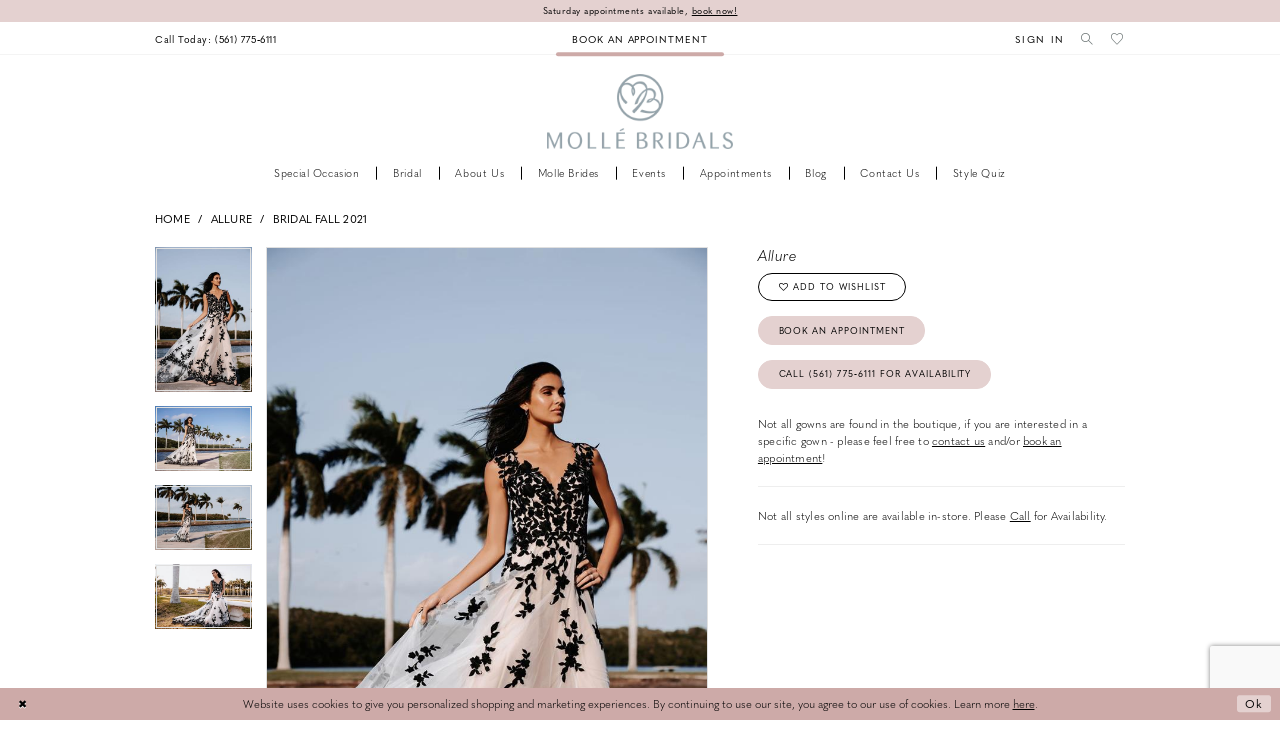

--- FILE ---
content_type: text/html; charset=utf-8
request_url: https://www.google.com/recaptcha/api2/anchor?ar=1&k=6Lcj_zIaAAAAAEPaGR6WdvVAhU7h1T3sbNdPWs4X&co=aHR0cHM6Ly93d3cubW9sbGVicmlkYWxzLmNvbTo0NDM.&hl=en&v=PoyoqOPhxBO7pBk68S4YbpHZ&size=invisible&anchor-ms=20000&execute-ms=30000&cb=iaiy9k13079m
body_size: 48921
content:
<!DOCTYPE HTML><html dir="ltr" lang="en"><head><meta http-equiv="Content-Type" content="text/html; charset=UTF-8">
<meta http-equiv="X-UA-Compatible" content="IE=edge">
<title>reCAPTCHA</title>
<style type="text/css">
/* cyrillic-ext */
@font-face {
  font-family: 'Roboto';
  font-style: normal;
  font-weight: 400;
  font-stretch: 100%;
  src: url(//fonts.gstatic.com/s/roboto/v48/KFO7CnqEu92Fr1ME7kSn66aGLdTylUAMa3GUBHMdazTgWw.woff2) format('woff2');
  unicode-range: U+0460-052F, U+1C80-1C8A, U+20B4, U+2DE0-2DFF, U+A640-A69F, U+FE2E-FE2F;
}
/* cyrillic */
@font-face {
  font-family: 'Roboto';
  font-style: normal;
  font-weight: 400;
  font-stretch: 100%;
  src: url(//fonts.gstatic.com/s/roboto/v48/KFO7CnqEu92Fr1ME7kSn66aGLdTylUAMa3iUBHMdazTgWw.woff2) format('woff2');
  unicode-range: U+0301, U+0400-045F, U+0490-0491, U+04B0-04B1, U+2116;
}
/* greek-ext */
@font-face {
  font-family: 'Roboto';
  font-style: normal;
  font-weight: 400;
  font-stretch: 100%;
  src: url(//fonts.gstatic.com/s/roboto/v48/KFO7CnqEu92Fr1ME7kSn66aGLdTylUAMa3CUBHMdazTgWw.woff2) format('woff2');
  unicode-range: U+1F00-1FFF;
}
/* greek */
@font-face {
  font-family: 'Roboto';
  font-style: normal;
  font-weight: 400;
  font-stretch: 100%;
  src: url(//fonts.gstatic.com/s/roboto/v48/KFO7CnqEu92Fr1ME7kSn66aGLdTylUAMa3-UBHMdazTgWw.woff2) format('woff2');
  unicode-range: U+0370-0377, U+037A-037F, U+0384-038A, U+038C, U+038E-03A1, U+03A3-03FF;
}
/* math */
@font-face {
  font-family: 'Roboto';
  font-style: normal;
  font-weight: 400;
  font-stretch: 100%;
  src: url(//fonts.gstatic.com/s/roboto/v48/KFO7CnqEu92Fr1ME7kSn66aGLdTylUAMawCUBHMdazTgWw.woff2) format('woff2');
  unicode-range: U+0302-0303, U+0305, U+0307-0308, U+0310, U+0312, U+0315, U+031A, U+0326-0327, U+032C, U+032F-0330, U+0332-0333, U+0338, U+033A, U+0346, U+034D, U+0391-03A1, U+03A3-03A9, U+03B1-03C9, U+03D1, U+03D5-03D6, U+03F0-03F1, U+03F4-03F5, U+2016-2017, U+2034-2038, U+203C, U+2040, U+2043, U+2047, U+2050, U+2057, U+205F, U+2070-2071, U+2074-208E, U+2090-209C, U+20D0-20DC, U+20E1, U+20E5-20EF, U+2100-2112, U+2114-2115, U+2117-2121, U+2123-214F, U+2190, U+2192, U+2194-21AE, U+21B0-21E5, U+21F1-21F2, U+21F4-2211, U+2213-2214, U+2216-22FF, U+2308-230B, U+2310, U+2319, U+231C-2321, U+2336-237A, U+237C, U+2395, U+239B-23B7, U+23D0, U+23DC-23E1, U+2474-2475, U+25AF, U+25B3, U+25B7, U+25BD, U+25C1, U+25CA, U+25CC, U+25FB, U+266D-266F, U+27C0-27FF, U+2900-2AFF, U+2B0E-2B11, U+2B30-2B4C, U+2BFE, U+3030, U+FF5B, U+FF5D, U+1D400-1D7FF, U+1EE00-1EEFF;
}
/* symbols */
@font-face {
  font-family: 'Roboto';
  font-style: normal;
  font-weight: 400;
  font-stretch: 100%;
  src: url(//fonts.gstatic.com/s/roboto/v48/KFO7CnqEu92Fr1ME7kSn66aGLdTylUAMaxKUBHMdazTgWw.woff2) format('woff2');
  unicode-range: U+0001-000C, U+000E-001F, U+007F-009F, U+20DD-20E0, U+20E2-20E4, U+2150-218F, U+2190, U+2192, U+2194-2199, U+21AF, U+21E6-21F0, U+21F3, U+2218-2219, U+2299, U+22C4-22C6, U+2300-243F, U+2440-244A, U+2460-24FF, U+25A0-27BF, U+2800-28FF, U+2921-2922, U+2981, U+29BF, U+29EB, U+2B00-2BFF, U+4DC0-4DFF, U+FFF9-FFFB, U+10140-1018E, U+10190-1019C, U+101A0, U+101D0-101FD, U+102E0-102FB, U+10E60-10E7E, U+1D2C0-1D2D3, U+1D2E0-1D37F, U+1F000-1F0FF, U+1F100-1F1AD, U+1F1E6-1F1FF, U+1F30D-1F30F, U+1F315, U+1F31C, U+1F31E, U+1F320-1F32C, U+1F336, U+1F378, U+1F37D, U+1F382, U+1F393-1F39F, U+1F3A7-1F3A8, U+1F3AC-1F3AF, U+1F3C2, U+1F3C4-1F3C6, U+1F3CA-1F3CE, U+1F3D4-1F3E0, U+1F3ED, U+1F3F1-1F3F3, U+1F3F5-1F3F7, U+1F408, U+1F415, U+1F41F, U+1F426, U+1F43F, U+1F441-1F442, U+1F444, U+1F446-1F449, U+1F44C-1F44E, U+1F453, U+1F46A, U+1F47D, U+1F4A3, U+1F4B0, U+1F4B3, U+1F4B9, U+1F4BB, U+1F4BF, U+1F4C8-1F4CB, U+1F4D6, U+1F4DA, U+1F4DF, U+1F4E3-1F4E6, U+1F4EA-1F4ED, U+1F4F7, U+1F4F9-1F4FB, U+1F4FD-1F4FE, U+1F503, U+1F507-1F50B, U+1F50D, U+1F512-1F513, U+1F53E-1F54A, U+1F54F-1F5FA, U+1F610, U+1F650-1F67F, U+1F687, U+1F68D, U+1F691, U+1F694, U+1F698, U+1F6AD, U+1F6B2, U+1F6B9-1F6BA, U+1F6BC, U+1F6C6-1F6CF, U+1F6D3-1F6D7, U+1F6E0-1F6EA, U+1F6F0-1F6F3, U+1F6F7-1F6FC, U+1F700-1F7FF, U+1F800-1F80B, U+1F810-1F847, U+1F850-1F859, U+1F860-1F887, U+1F890-1F8AD, U+1F8B0-1F8BB, U+1F8C0-1F8C1, U+1F900-1F90B, U+1F93B, U+1F946, U+1F984, U+1F996, U+1F9E9, U+1FA00-1FA6F, U+1FA70-1FA7C, U+1FA80-1FA89, U+1FA8F-1FAC6, U+1FACE-1FADC, U+1FADF-1FAE9, U+1FAF0-1FAF8, U+1FB00-1FBFF;
}
/* vietnamese */
@font-face {
  font-family: 'Roboto';
  font-style: normal;
  font-weight: 400;
  font-stretch: 100%;
  src: url(//fonts.gstatic.com/s/roboto/v48/KFO7CnqEu92Fr1ME7kSn66aGLdTylUAMa3OUBHMdazTgWw.woff2) format('woff2');
  unicode-range: U+0102-0103, U+0110-0111, U+0128-0129, U+0168-0169, U+01A0-01A1, U+01AF-01B0, U+0300-0301, U+0303-0304, U+0308-0309, U+0323, U+0329, U+1EA0-1EF9, U+20AB;
}
/* latin-ext */
@font-face {
  font-family: 'Roboto';
  font-style: normal;
  font-weight: 400;
  font-stretch: 100%;
  src: url(//fonts.gstatic.com/s/roboto/v48/KFO7CnqEu92Fr1ME7kSn66aGLdTylUAMa3KUBHMdazTgWw.woff2) format('woff2');
  unicode-range: U+0100-02BA, U+02BD-02C5, U+02C7-02CC, U+02CE-02D7, U+02DD-02FF, U+0304, U+0308, U+0329, U+1D00-1DBF, U+1E00-1E9F, U+1EF2-1EFF, U+2020, U+20A0-20AB, U+20AD-20C0, U+2113, U+2C60-2C7F, U+A720-A7FF;
}
/* latin */
@font-face {
  font-family: 'Roboto';
  font-style: normal;
  font-weight: 400;
  font-stretch: 100%;
  src: url(//fonts.gstatic.com/s/roboto/v48/KFO7CnqEu92Fr1ME7kSn66aGLdTylUAMa3yUBHMdazQ.woff2) format('woff2');
  unicode-range: U+0000-00FF, U+0131, U+0152-0153, U+02BB-02BC, U+02C6, U+02DA, U+02DC, U+0304, U+0308, U+0329, U+2000-206F, U+20AC, U+2122, U+2191, U+2193, U+2212, U+2215, U+FEFF, U+FFFD;
}
/* cyrillic-ext */
@font-face {
  font-family: 'Roboto';
  font-style: normal;
  font-weight: 500;
  font-stretch: 100%;
  src: url(//fonts.gstatic.com/s/roboto/v48/KFO7CnqEu92Fr1ME7kSn66aGLdTylUAMa3GUBHMdazTgWw.woff2) format('woff2');
  unicode-range: U+0460-052F, U+1C80-1C8A, U+20B4, U+2DE0-2DFF, U+A640-A69F, U+FE2E-FE2F;
}
/* cyrillic */
@font-face {
  font-family: 'Roboto';
  font-style: normal;
  font-weight: 500;
  font-stretch: 100%;
  src: url(//fonts.gstatic.com/s/roboto/v48/KFO7CnqEu92Fr1ME7kSn66aGLdTylUAMa3iUBHMdazTgWw.woff2) format('woff2');
  unicode-range: U+0301, U+0400-045F, U+0490-0491, U+04B0-04B1, U+2116;
}
/* greek-ext */
@font-face {
  font-family: 'Roboto';
  font-style: normal;
  font-weight: 500;
  font-stretch: 100%;
  src: url(//fonts.gstatic.com/s/roboto/v48/KFO7CnqEu92Fr1ME7kSn66aGLdTylUAMa3CUBHMdazTgWw.woff2) format('woff2');
  unicode-range: U+1F00-1FFF;
}
/* greek */
@font-face {
  font-family: 'Roboto';
  font-style: normal;
  font-weight: 500;
  font-stretch: 100%;
  src: url(//fonts.gstatic.com/s/roboto/v48/KFO7CnqEu92Fr1ME7kSn66aGLdTylUAMa3-UBHMdazTgWw.woff2) format('woff2');
  unicode-range: U+0370-0377, U+037A-037F, U+0384-038A, U+038C, U+038E-03A1, U+03A3-03FF;
}
/* math */
@font-face {
  font-family: 'Roboto';
  font-style: normal;
  font-weight: 500;
  font-stretch: 100%;
  src: url(//fonts.gstatic.com/s/roboto/v48/KFO7CnqEu92Fr1ME7kSn66aGLdTylUAMawCUBHMdazTgWw.woff2) format('woff2');
  unicode-range: U+0302-0303, U+0305, U+0307-0308, U+0310, U+0312, U+0315, U+031A, U+0326-0327, U+032C, U+032F-0330, U+0332-0333, U+0338, U+033A, U+0346, U+034D, U+0391-03A1, U+03A3-03A9, U+03B1-03C9, U+03D1, U+03D5-03D6, U+03F0-03F1, U+03F4-03F5, U+2016-2017, U+2034-2038, U+203C, U+2040, U+2043, U+2047, U+2050, U+2057, U+205F, U+2070-2071, U+2074-208E, U+2090-209C, U+20D0-20DC, U+20E1, U+20E5-20EF, U+2100-2112, U+2114-2115, U+2117-2121, U+2123-214F, U+2190, U+2192, U+2194-21AE, U+21B0-21E5, U+21F1-21F2, U+21F4-2211, U+2213-2214, U+2216-22FF, U+2308-230B, U+2310, U+2319, U+231C-2321, U+2336-237A, U+237C, U+2395, U+239B-23B7, U+23D0, U+23DC-23E1, U+2474-2475, U+25AF, U+25B3, U+25B7, U+25BD, U+25C1, U+25CA, U+25CC, U+25FB, U+266D-266F, U+27C0-27FF, U+2900-2AFF, U+2B0E-2B11, U+2B30-2B4C, U+2BFE, U+3030, U+FF5B, U+FF5D, U+1D400-1D7FF, U+1EE00-1EEFF;
}
/* symbols */
@font-face {
  font-family: 'Roboto';
  font-style: normal;
  font-weight: 500;
  font-stretch: 100%;
  src: url(//fonts.gstatic.com/s/roboto/v48/KFO7CnqEu92Fr1ME7kSn66aGLdTylUAMaxKUBHMdazTgWw.woff2) format('woff2');
  unicode-range: U+0001-000C, U+000E-001F, U+007F-009F, U+20DD-20E0, U+20E2-20E4, U+2150-218F, U+2190, U+2192, U+2194-2199, U+21AF, U+21E6-21F0, U+21F3, U+2218-2219, U+2299, U+22C4-22C6, U+2300-243F, U+2440-244A, U+2460-24FF, U+25A0-27BF, U+2800-28FF, U+2921-2922, U+2981, U+29BF, U+29EB, U+2B00-2BFF, U+4DC0-4DFF, U+FFF9-FFFB, U+10140-1018E, U+10190-1019C, U+101A0, U+101D0-101FD, U+102E0-102FB, U+10E60-10E7E, U+1D2C0-1D2D3, U+1D2E0-1D37F, U+1F000-1F0FF, U+1F100-1F1AD, U+1F1E6-1F1FF, U+1F30D-1F30F, U+1F315, U+1F31C, U+1F31E, U+1F320-1F32C, U+1F336, U+1F378, U+1F37D, U+1F382, U+1F393-1F39F, U+1F3A7-1F3A8, U+1F3AC-1F3AF, U+1F3C2, U+1F3C4-1F3C6, U+1F3CA-1F3CE, U+1F3D4-1F3E0, U+1F3ED, U+1F3F1-1F3F3, U+1F3F5-1F3F7, U+1F408, U+1F415, U+1F41F, U+1F426, U+1F43F, U+1F441-1F442, U+1F444, U+1F446-1F449, U+1F44C-1F44E, U+1F453, U+1F46A, U+1F47D, U+1F4A3, U+1F4B0, U+1F4B3, U+1F4B9, U+1F4BB, U+1F4BF, U+1F4C8-1F4CB, U+1F4D6, U+1F4DA, U+1F4DF, U+1F4E3-1F4E6, U+1F4EA-1F4ED, U+1F4F7, U+1F4F9-1F4FB, U+1F4FD-1F4FE, U+1F503, U+1F507-1F50B, U+1F50D, U+1F512-1F513, U+1F53E-1F54A, U+1F54F-1F5FA, U+1F610, U+1F650-1F67F, U+1F687, U+1F68D, U+1F691, U+1F694, U+1F698, U+1F6AD, U+1F6B2, U+1F6B9-1F6BA, U+1F6BC, U+1F6C6-1F6CF, U+1F6D3-1F6D7, U+1F6E0-1F6EA, U+1F6F0-1F6F3, U+1F6F7-1F6FC, U+1F700-1F7FF, U+1F800-1F80B, U+1F810-1F847, U+1F850-1F859, U+1F860-1F887, U+1F890-1F8AD, U+1F8B0-1F8BB, U+1F8C0-1F8C1, U+1F900-1F90B, U+1F93B, U+1F946, U+1F984, U+1F996, U+1F9E9, U+1FA00-1FA6F, U+1FA70-1FA7C, U+1FA80-1FA89, U+1FA8F-1FAC6, U+1FACE-1FADC, U+1FADF-1FAE9, U+1FAF0-1FAF8, U+1FB00-1FBFF;
}
/* vietnamese */
@font-face {
  font-family: 'Roboto';
  font-style: normal;
  font-weight: 500;
  font-stretch: 100%;
  src: url(//fonts.gstatic.com/s/roboto/v48/KFO7CnqEu92Fr1ME7kSn66aGLdTylUAMa3OUBHMdazTgWw.woff2) format('woff2');
  unicode-range: U+0102-0103, U+0110-0111, U+0128-0129, U+0168-0169, U+01A0-01A1, U+01AF-01B0, U+0300-0301, U+0303-0304, U+0308-0309, U+0323, U+0329, U+1EA0-1EF9, U+20AB;
}
/* latin-ext */
@font-face {
  font-family: 'Roboto';
  font-style: normal;
  font-weight: 500;
  font-stretch: 100%;
  src: url(//fonts.gstatic.com/s/roboto/v48/KFO7CnqEu92Fr1ME7kSn66aGLdTylUAMa3KUBHMdazTgWw.woff2) format('woff2');
  unicode-range: U+0100-02BA, U+02BD-02C5, U+02C7-02CC, U+02CE-02D7, U+02DD-02FF, U+0304, U+0308, U+0329, U+1D00-1DBF, U+1E00-1E9F, U+1EF2-1EFF, U+2020, U+20A0-20AB, U+20AD-20C0, U+2113, U+2C60-2C7F, U+A720-A7FF;
}
/* latin */
@font-face {
  font-family: 'Roboto';
  font-style: normal;
  font-weight: 500;
  font-stretch: 100%;
  src: url(//fonts.gstatic.com/s/roboto/v48/KFO7CnqEu92Fr1ME7kSn66aGLdTylUAMa3yUBHMdazQ.woff2) format('woff2');
  unicode-range: U+0000-00FF, U+0131, U+0152-0153, U+02BB-02BC, U+02C6, U+02DA, U+02DC, U+0304, U+0308, U+0329, U+2000-206F, U+20AC, U+2122, U+2191, U+2193, U+2212, U+2215, U+FEFF, U+FFFD;
}
/* cyrillic-ext */
@font-face {
  font-family: 'Roboto';
  font-style: normal;
  font-weight: 900;
  font-stretch: 100%;
  src: url(//fonts.gstatic.com/s/roboto/v48/KFO7CnqEu92Fr1ME7kSn66aGLdTylUAMa3GUBHMdazTgWw.woff2) format('woff2');
  unicode-range: U+0460-052F, U+1C80-1C8A, U+20B4, U+2DE0-2DFF, U+A640-A69F, U+FE2E-FE2F;
}
/* cyrillic */
@font-face {
  font-family: 'Roboto';
  font-style: normal;
  font-weight: 900;
  font-stretch: 100%;
  src: url(//fonts.gstatic.com/s/roboto/v48/KFO7CnqEu92Fr1ME7kSn66aGLdTylUAMa3iUBHMdazTgWw.woff2) format('woff2');
  unicode-range: U+0301, U+0400-045F, U+0490-0491, U+04B0-04B1, U+2116;
}
/* greek-ext */
@font-face {
  font-family: 'Roboto';
  font-style: normal;
  font-weight: 900;
  font-stretch: 100%;
  src: url(//fonts.gstatic.com/s/roboto/v48/KFO7CnqEu92Fr1ME7kSn66aGLdTylUAMa3CUBHMdazTgWw.woff2) format('woff2');
  unicode-range: U+1F00-1FFF;
}
/* greek */
@font-face {
  font-family: 'Roboto';
  font-style: normal;
  font-weight: 900;
  font-stretch: 100%;
  src: url(//fonts.gstatic.com/s/roboto/v48/KFO7CnqEu92Fr1ME7kSn66aGLdTylUAMa3-UBHMdazTgWw.woff2) format('woff2');
  unicode-range: U+0370-0377, U+037A-037F, U+0384-038A, U+038C, U+038E-03A1, U+03A3-03FF;
}
/* math */
@font-face {
  font-family: 'Roboto';
  font-style: normal;
  font-weight: 900;
  font-stretch: 100%;
  src: url(//fonts.gstatic.com/s/roboto/v48/KFO7CnqEu92Fr1ME7kSn66aGLdTylUAMawCUBHMdazTgWw.woff2) format('woff2');
  unicode-range: U+0302-0303, U+0305, U+0307-0308, U+0310, U+0312, U+0315, U+031A, U+0326-0327, U+032C, U+032F-0330, U+0332-0333, U+0338, U+033A, U+0346, U+034D, U+0391-03A1, U+03A3-03A9, U+03B1-03C9, U+03D1, U+03D5-03D6, U+03F0-03F1, U+03F4-03F5, U+2016-2017, U+2034-2038, U+203C, U+2040, U+2043, U+2047, U+2050, U+2057, U+205F, U+2070-2071, U+2074-208E, U+2090-209C, U+20D0-20DC, U+20E1, U+20E5-20EF, U+2100-2112, U+2114-2115, U+2117-2121, U+2123-214F, U+2190, U+2192, U+2194-21AE, U+21B0-21E5, U+21F1-21F2, U+21F4-2211, U+2213-2214, U+2216-22FF, U+2308-230B, U+2310, U+2319, U+231C-2321, U+2336-237A, U+237C, U+2395, U+239B-23B7, U+23D0, U+23DC-23E1, U+2474-2475, U+25AF, U+25B3, U+25B7, U+25BD, U+25C1, U+25CA, U+25CC, U+25FB, U+266D-266F, U+27C0-27FF, U+2900-2AFF, U+2B0E-2B11, U+2B30-2B4C, U+2BFE, U+3030, U+FF5B, U+FF5D, U+1D400-1D7FF, U+1EE00-1EEFF;
}
/* symbols */
@font-face {
  font-family: 'Roboto';
  font-style: normal;
  font-weight: 900;
  font-stretch: 100%;
  src: url(//fonts.gstatic.com/s/roboto/v48/KFO7CnqEu92Fr1ME7kSn66aGLdTylUAMaxKUBHMdazTgWw.woff2) format('woff2');
  unicode-range: U+0001-000C, U+000E-001F, U+007F-009F, U+20DD-20E0, U+20E2-20E4, U+2150-218F, U+2190, U+2192, U+2194-2199, U+21AF, U+21E6-21F0, U+21F3, U+2218-2219, U+2299, U+22C4-22C6, U+2300-243F, U+2440-244A, U+2460-24FF, U+25A0-27BF, U+2800-28FF, U+2921-2922, U+2981, U+29BF, U+29EB, U+2B00-2BFF, U+4DC0-4DFF, U+FFF9-FFFB, U+10140-1018E, U+10190-1019C, U+101A0, U+101D0-101FD, U+102E0-102FB, U+10E60-10E7E, U+1D2C0-1D2D3, U+1D2E0-1D37F, U+1F000-1F0FF, U+1F100-1F1AD, U+1F1E6-1F1FF, U+1F30D-1F30F, U+1F315, U+1F31C, U+1F31E, U+1F320-1F32C, U+1F336, U+1F378, U+1F37D, U+1F382, U+1F393-1F39F, U+1F3A7-1F3A8, U+1F3AC-1F3AF, U+1F3C2, U+1F3C4-1F3C6, U+1F3CA-1F3CE, U+1F3D4-1F3E0, U+1F3ED, U+1F3F1-1F3F3, U+1F3F5-1F3F7, U+1F408, U+1F415, U+1F41F, U+1F426, U+1F43F, U+1F441-1F442, U+1F444, U+1F446-1F449, U+1F44C-1F44E, U+1F453, U+1F46A, U+1F47D, U+1F4A3, U+1F4B0, U+1F4B3, U+1F4B9, U+1F4BB, U+1F4BF, U+1F4C8-1F4CB, U+1F4D6, U+1F4DA, U+1F4DF, U+1F4E3-1F4E6, U+1F4EA-1F4ED, U+1F4F7, U+1F4F9-1F4FB, U+1F4FD-1F4FE, U+1F503, U+1F507-1F50B, U+1F50D, U+1F512-1F513, U+1F53E-1F54A, U+1F54F-1F5FA, U+1F610, U+1F650-1F67F, U+1F687, U+1F68D, U+1F691, U+1F694, U+1F698, U+1F6AD, U+1F6B2, U+1F6B9-1F6BA, U+1F6BC, U+1F6C6-1F6CF, U+1F6D3-1F6D7, U+1F6E0-1F6EA, U+1F6F0-1F6F3, U+1F6F7-1F6FC, U+1F700-1F7FF, U+1F800-1F80B, U+1F810-1F847, U+1F850-1F859, U+1F860-1F887, U+1F890-1F8AD, U+1F8B0-1F8BB, U+1F8C0-1F8C1, U+1F900-1F90B, U+1F93B, U+1F946, U+1F984, U+1F996, U+1F9E9, U+1FA00-1FA6F, U+1FA70-1FA7C, U+1FA80-1FA89, U+1FA8F-1FAC6, U+1FACE-1FADC, U+1FADF-1FAE9, U+1FAF0-1FAF8, U+1FB00-1FBFF;
}
/* vietnamese */
@font-face {
  font-family: 'Roboto';
  font-style: normal;
  font-weight: 900;
  font-stretch: 100%;
  src: url(//fonts.gstatic.com/s/roboto/v48/KFO7CnqEu92Fr1ME7kSn66aGLdTylUAMa3OUBHMdazTgWw.woff2) format('woff2');
  unicode-range: U+0102-0103, U+0110-0111, U+0128-0129, U+0168-0169, U+01A0-01A1, U+01AF-01B0, U+0300-0301, U+0303-0304, U+0308-0309, U+0323, U+0329, U+1EA0-1EF9, U+20AB;
}
/* latin-ext */
@font-face {
  font-family: 'Roboto';
  font-style: normal;
  font-weight: 900;
  font-stretch: 100%;
  src: url(//fonts.gstatic.com/s/roboto/v48/KFO7CnqEu92Fr1ME7kSn66aGLdTylUAMa3KUBHMdazTgWw.woff2) format('woff2');
  unicode-range: U+0100-02BA, U+02BD-02C5, U+02C7-02CC, U+02CE-02D7, U+02DD-02FF, U+0304, U+0308, U+0329, U+1D00-1DBF, U+1E00-1E9F, U+1EF2-1EFF, U+2020, U+20A0-20AB, U+20AD-20C0, U+2113, U+2C60-2C7F, U+A720-A7FF;
}
/* latin */
@font-face {
  font-family: 'Roboto';
  font-style: normal;
  font-weight: 900;
  font-stretch: 100%;
  src: url(//fonts.gstatic.com/s/roboto/v48/KFO7CnqEu92Fr1ME7kSn66aGLdTylUAMa3yUBHMdazQ.woff2) format('woff2');
  unicode-range: U+0000-00FF, U+0131, U+0152-0153, U+02BB-02BC, U+02C6, U+02DA, U+02DC, U+0304, U+0308, U+0329, U+2000-206F, U+20AC, U+2122, U+2191, U+2193, U+2212, U+2215, U+FEFF, U+FFFD;
}

</style>
<link rel="stylesheet" type="text/css" href="https://www.gstatic.com/recaptcha/releases/PoyoqOPhxBO7pBk68S4YbpHZ/styles__ltr.css">
<script nonce="BGl2D4p_902YzZ4hOnrdkg" type="text/javascript">window['__recaptcha_api'] = 'https://www.google.com/recaptcha/api2/';</script>
<script type="text/javascript" src="https://www.gstatic.com/recaptcha/releases/PoyoqOPhxBO7pBk68S4YbpHZ/recaptcha__en.js" nonce="BGl2D4p_902YzZ4hOnrdkg">
      
    </script></head>
<body><div id="rc-anchor-alert" class="rc-anchor-alert"></div>
<input type="hidden" id="recaptcha-token" value="[base64]">
<script type="text/javascript" nonce="BGl2D4p_902YzZ4hOnrdkg">
      recaptcha.anchor.Main.init("[\x22ainput\x22,[\x22bgdata\x22,\x22\x22,\[base64]/[base64]/[base64]/ZyhXLGgpOnEoW04sMjEsbF0sVywwKSxoKSxmYWxzZSxmYWxzZSl9Y2F0Y2goayl7RygzNTgsVyk/[base64]/[base64]/[base64]/[base64]/[base64]/[base64]/[base64]/bmV3IEJbT10oRFswXSk6dz09Mj9uZXcgQltPXShEWzBdLERbMV0pOnc9PTM/bmV3IEJbT10oRFswXSxEWzFdLERbMl0pOnc9PTQ/[base64]/[base64]/[base64]/[base64]/[base64]\\u003d\x22,\[base64]\x22,\x22w4cew71sw41tw4w4w4HDk8OOTcKiWMKzwozCpMO3wpR/[base64]/[base64]/HcOVwq8iFcKdwq/DkcKSw7bCpjx7woDCpgsWG8KJGcKFWcKqw4Zowqwvw79FVFfCnsOWE33CsMKoMF19w5bDkjw0eDTCiMO0w54dwrohERR/VsOKwqjDmETDgMOcZsKHSMKGC8Occm7CrMOfw4/DqSIGw7zDv8KJwqrDpyxTwpXCocK/wrRBw7Z7w63Djn0EK2XCh8OVSMOZw6xDw5HDvw3Csl86w5Juw47CmS3DnCRrH8O4E0/[base64]/CnMKzHRRWBknDpUDCh8KpwqjDlyk1w64Ew5fDiDfDgMKew7TCo2Bkw61uw58PTcKIwrXDvBLDimM6RX1+wrHChhDDgiXCkh1pwqHCpBLCrUsIw40/w6fDqiTCoMKmRcK3wovDncOgw4YMGhpNw61nPcKzwqrCrl/Cg8KUw6M2wqvCnsK6w7zCjTlKwrTDojxJDMO9KQhMwq3Dl8Otw5TDhSlTR8OyO8OZw6dfTsONCV5awoUYXcOfw5R1w6YBw7vCpWohw73DuMK2w47CkcOXEl8gLcOFGxnDvFfDhAlNwoDCo8KnwpHDpCDDhMKFDR3DisKIwo/CqsO6UgvClFHCllMFwqvDuMKVPsKHbMKFw59RwqfDqMOzwq81w4XCs8KPw7bCpSLDsWpuUsO/wo86OH7CtMKRw5fCicOOwrzCmVnClcO1w4bCsjPDisOvw4TCkcKGw4BPPwRPBsOrwpgxwrlSFsOEPSg4fcKhLXnDncOtBMKnw6TCmgnCgh1UaGtnwpXDi34/RVDCpcK9BhPDpsO1w6FcA1/CjxXDscKlw7M2w6zDl8OkVx3CmsOQw5w0X8KnwprDjcKJEi8rakTDnCIsw4x/L8KUDcOCwoV3wqctw6zCgsO7UcKNw4RBwqDCqMO1wqQNw77Ck0PDmsOtBG5iwrXCrWcWEMKRX8OVwqrCoMOpw5DDt2nCisKpfGAsw6/DsHvCj0/DklLDkcKPwpcxwrrCgcK2wrN6OQ97MsOLeH8/wqTCkyNcRyJbZ8OEV8OqwqHCpjAwwp/Drh17w5LDrsO7wrNtwoLCjkbCrlzCk8KvacKkJcOtw4R1woVbwpvCh8O3SXVDWWTCg8Kow49fw5/CqF8Cw68/CcKuwojDscK+T8KQwoDDtcKNw7UMw4h2MnpgwowfcwfCswPDtsOjOnjComrDqzZuK8Opwp7CpUcWwpPDicKHF2dHw4/DmMO2UcKzAQTDuSTCkDAiwodJUmnDkcONw6xNRVPDnSrDiMOYA2rDlcKSIzRJJ8KbHgVswpzDusOBeU5VwoVtUzdJw5YwAhTDg8KNwrk/ZcOFw53DkcKADhfDkMOfw5LDognDnMOFw4Z/w7c/JHzCtMKeOMKCfzTCsMOVM2/ClcObwrQtTxQYw5k9UW94csOowoskworDt8Ouw5R3Xx/Ci2EMwqhlw48Ew6EIw6Exw6fCjcOyw5IiV8KQUQ7DucKywodQwpbCnXrDjsOtwqQBFzMUw4vDtsK0w5NTLzBMw5TCuXfCpcKtQsK+w7/CoXNjwoskw5g9wqfClMKSw6pALXbDoDDCqivCgcKAEMKywpUVw6/Di8OyPSPCgTLCgGHCvVzCpcOocsOKbcKYU17Cv8Kow6XDmcKOD8Khw5TDucOre8KXAMKbCcOuw4FBasOHGsO5wrXCiMOGw6ZvwqxUwro4w50fw4LDlcKHw4/CqMKlQS02HwJPdm1/[base64]/FUROZMKlF2RoXxcnVsOOUsOUAMKgFMKbwpAhw7Jjwp4/woE7w4tibDYzM0RUwpM8RzbDk8K6w6pkwqjChX7DmSjDt8O+w4fCuhTCg8OmS8K8w74FwqjCsEUSNAgxIcKwHBAjO8O+PsKXTC7CpjfDrsKBNDRMwqAtw590wpDDvsOlZVEuQ8Khw4vClRjDqQ/[base64]/CqmFeNMK8w6x7wpXCksKGdMOsEjvDhHHCgC7DrDwWG8KsJhPCssKUw5JdwrI/M8KWwpDCtWrDucK+FBjCk3wiVcKiUcKwZT/CmU7Dr3XDpAB9T8KnwpXDhQdkNUl4UjFAUlJmw5VNACfDtWnDn8KBw57CsWQdTVzDghc9f3LClcO8w4sKSsKMC2UUwrh5VXd+w7XCisOGw7vDu10KwoFURz0ZwrRBw4/CmWBTwoVWIMKSwoLCusOXw64Sw59yBsO4wobDuMOwO8OewozDk0/DnErCr8OVwp/DoTVtKgJswpHDiynDjcKwDQfCgC5JwrzDmTjCpgk0w7NRwoLDssOPwplkwrbChSfDhMOXwps5Pwc5wpsUCMKowq/CpV/DuxbCpzTCoMK9wqVdwpnCg8KJwpPCjWJmaMOFwqvDtMKHwqofBljDpsOIwr83BsO/w6HCuMOawrrDpsKswq/CnjDCmsKvw5E7w4xwwoEBAcKJDsK4w75wP8KBw7XCjMOww6IwcAQ5UBnDrGzDpXXCkXrCqkpXRsKsa8KNNsKSaXBTw78kezvCpTbDgMOVHMKJwqzDsGVowrhBDsO2NcKzwqhdc8KDQcK/[base64]/DhsKWBnLDtsKNw4rDi8OqAsKzw4VGw6kbNGBgEStBQGvDky0gw5Aaw5XCk8O7w4XCsMK8cMKwwrENSMO6X8K7w6fClWoXCgXCo3nDhn/DkMK/w5HDn8Okwo8jw74MdT/Dlw/[base64]/ChUMfwrjCskbCrl3DscKWGHrCicKDw7xceMKXDiE/IBLDnV8wwrlCCwDCnR/DjcOAw5gBwppuw75PHsOwwqhJCcKkwr0GUmUCw6rDqcK6ecOjRmQhwo9Db8KtwpxAJxh8w5HDq8Osw7gWEnzCrsOGRMOZwp/CqsOUwqfDvxjCs8KkPgTDtGvCqkXDrx9uBMKBwp/CpTDCjD03YQ/Dljwcw4zDrMOxIAUJw41Zw4xqw6fDjcKKw4cbwpNxwrbDrsKlfsOrV8KEZ8OuwqnCo8KuwqAdWsOsVW9zw5zCo8Kba0dmXXlrfBRgw7jDlG4tGQM9cXvDkxLDsw/CuV0QwrXDvxsEw4zDiwPCt8OOw6Y6LhYbMsKqOwPDn8KSwokVSjfCqnwQw6rCl8KBYcOwZizDsyJPwqQywot9NMOrCsKJw77CisOWw4ZZJS8HdnDDlkfDqR/Do8K+w7gRQMK4w5vDjVwdBlHDo2vDrcKew5nDmDwKw6rCmcO4ZMOfMk14w6nCij8CwqBiV8KZwq/ChkjCjcKBwrBqGMO7w6/ClhvDiTHDn8KzKCh/wqQ5MXVoVcKEwr0GNgzCs8Oowowbw7TDucKvaTQpwq48wpzDh8KLLSl8esOUNW09w7tNwrzDqEIuDcKEw7s2Hm9DH0ZDP2c/w6smQMOuMMOxHiTCm8ORKF7DrnTCmMKiP8O+KCQLSMKmw55He8OXUT7DmcOHHsOYw5p2wp84BV/DnsOtTcKgYUXCosK9w791w4osw6vCo8Ohw79WU18ebsKCw4U8P8OZwrEWwrRVwrtrBcKCXGfCrsOhJcK7dMOAOwbCv8OPw4fCtcOsWAtiw7bDhHw0WQrCrW/DjhInw5PDuxfCrQkTcGPCm35nwpDChMKCw5zDsicFw5XDs8OEw53CvzsdGcKewqFXwr1DNcOpDS3ChcOYbsK1K3bCssKLw4UOwrUafsKBwr3CqEEqw4fDh8OVcT/CqRk2w4ZNw6rCosOQw5grwqbCrVAXw6Ufw6EMcFzDlMO6T8OCPcO2E8KjWcKrLk9VRiR8YVvCqsK/w5DCnlt2w69jw4/DnsOvaMKZwqvCniUDwpV8V2PDqwjDqiI/w54KIzjDrQYywpF0w78DF8OZOWZSw4IFXsOaD34cw7Bvw4vCkHUVw6FLw69vw5/DoRJSCwlbNcKwaMK4NMKpIVo+WMOrwo7Dr8Ohw5QUUcKhGMK9w7/Dt8O2DMOnw47DnVEjG8KEdUU0dMKFwqFYSHTDtMKFwopydTNHwoV/[base64]/CusOFw7pYw5tww6HDg8KAwolGwqEuwo7CgMOYIsOEVMKsCHc/J8OBw73CnMOJKMKaw5TCllbDr8KqERvDuMOeVA9cwqYgIMKoWMKMK8OMIcOIwr/[base64]/DpxTCo8KTEMK+wq/Dn8KJw7vCknvDvMO2wrF3OkvDkcKawr3DtzFTw6JSKQbDnzhvacOFw7HDjkJ8w51aO03Dm8KHaERYTH8gw73CkcOqH27DjjZxwpkmw6LCj8OtTMKQIMK2w4p4w4RmP8KbwrTCk8KiFBXCkGrCtkIGwoXDhjgLG8OkUGZzLEd/wobCv8KzOGtVQSDCqsKywq1+w5TCncODbMOsQcK2w6TCqwRhG0jDqio6wqQrwpjDssK1QjpTwpnCsW5fw4bCgcOuC8OrWcKJdClvw5bDpzfCiEXClm9vV8KYw4V6XiU1wrFTWCjCjBE6X8KVworCkxltw6rChhjDmMKbwpzDlg/CucKLA8KNwrHCmwzDk8Oawr7CuW7CkCdWw4ExwrUUYEvCnMOxw6XDisOuUMOePiTCk8OXQiE0w5QZGhvDlx3CvVURNMOGZ0bDin7ClcKRwp/CtsKlb3QTwqjDsMKuwqA3w78/w5XDjRjCtMKIw4h6w4dNw5Nqw5xSLsKuU2zDg8OhwrDDlsOCJsKfw5jDgWoQWMK6fW3Dg1doCMK9LsK6w6NKWC9dwpE0w5nCiMK/fiLDgsKiMsOvJ8ONw5rCjSRcVMKxwpNKNyjCmg/CoTDDg8OBwoZWJDrCu8KuwrrDlR1BdMOlw7TDkcOEVVHDlsOpwppqA0ldw64Mw4nDpcOaLsOEw7DCmMKvw5cmw4MYwqAWw4rCmsKyW8OdMX/Cu8KrGUEJGC3Ctj5HNXvCucKPT8OvwqExw4xTw7xXw43CjcK9woFiw63CjMKiw5x6w4HDm8OBwqMFGcONb8OBasORMlpdFBbCrsOHLMO+w6/DncKrw7fCjEEuwpHCm2UWLFPCkCrDgkDCv8KEai7CmcOIHBMvwqTCicK0wrEyDsOOw7lzw7cCwp9rDghmMMOww6lvw5/CtFHDosOJMB7Cr27DisKjw4AWaGp3bBzCscOKFcOlfMKwTMOKw6sdwr7CssOhL8Oewq1VPcOVFl7DuD9hwozDo8Odw4sjw4vCuMKqwpMAeMKcTcKSDsKCWcOFKwnDmCZpw79+wqTDpjxRwovCrMKBworDtA0TfMOUw4Zcams2w5tLw4BWOcKpYsKIw7/DnCwbb8OHA0/[base64]/[base64]/DjMOcbsKjwoZjwqTCvcKPw6wnFsO8wqHDmsONG8KzSCTDkcORGgfDsmBaGsOWwrfCmMOYScKpZ8K+wqbChwXDgzzDtBbCiRDCgcOVFBcRw4dGwrXDo8OsCyDCvV/DiSQtw77Cp8KTM8KRwqAZw7llwp/[base64]/CncOCAcOcDQvDtRrDoDvClsOJAEfDg1Ebwo9nAWpeLcOQwrhBKcK8wqLDokvCgy7DqMKNw5PCpT5/w5LCvBlfCcKCwoLDuBPDnn51wpPDiAJ0worCt8K5TsO6R8KAw5jCgX58ZCvDuUhuwrRwIS7CnBALwr7CicK/[base64]/[base64]/Ch1jCsMKoBh/DhiHDgTrCiV3DvgnCn2fDvR7DjcKzAsKHChXDrMOqEmM1MiJYZBHCk00baTNEScKjw5fDocO/S8OPZMKQI8KHYS4KX3Zdw6DCmMOgImRsw4nDm33Cj8O/w7XDmmvCkmFCw7lpwrorKcKEwoTDuzIsw47DsF7CncKOBMOFw5gDOsKceilhCsKPwrUmw63CmgrCg8OlwoDCksK/[base64]/Cj1nCjB3CkHLDv2PDnCTCnxhwHRnCjMKjR8ORwrjCnMOGawETwo7DusOiwqs9fk8UdsKmwqR5NcOdw4x2wrTCisKMGmQjwoTCvgAuw6TChFdDwpxUwqtVVy7CicODw4LDtsKADAzDuQfCs8OOZsKuwr5rBlzDgw/[base64]/DgxBw5DDisOAw67CncOnwqAawrU0w50xw6lvwrxGwqrDk8KIw6RBwph4XlbClcKswqZCwq1Jw6IcPsOyS8KCw6fCj8OEw5A4KGTDt8Oxw4fClyfDlsKFw6bDkMOJwpsHQMOAVsO1csO4XcK0w7Y9dsOJcjpHw5bDqjkrw4tqwq3DkADDrsO3QMKQOgfDssKnw7DDjQ9/wrpgaTwHw41FAcKyOMKdw75sOF1nwpsdZAvCgRE/acOBUU1sSsKVwpHDsAhoP8KGEMKFEcO/dyHDt03DksObwpvCj8OlwoTDlcOEY8Kdwos4SMKjw5AjwoTCiCM3wrdow7HClCPDrCIMPMOKEsOqQiRtwq4pZcKGMsORdgd9NXHDoF3DrUrChBfDjMOhacKIwrbDpRQiw5MjRsOVNyLCicO1w7BPTW5pw4I5w4d/bcO2wpI7InbDjB87wodcwrE0TGkKw6jDksOAczXCrgHCisKVesKHOcKgEi1JX8KLw4zCk8KpwrQsb8KHw61pKhEbWgvDtMKOwrRHwpYuL8Ovw6BGVF9qfA/DuBZ0wq3DgMKew4DCnWBew6I2YRXClMOdfHJcwo7ChsKQfB1JC0LDu8Oww581wrbDicK4CVk2wptKScKzWMK8WB/DqDYxw4p3w57DnMKUYcOobB81w5fCoHhtw7/DlsKgwpPCuDkwbRTDk8Kfw6xhAFpjE8KqHiZDw4d7woIIUXHCucO6R8ObwrV9wq90wrU8w4tswrIpw6XCn1HCk2kCIMOTIzM3fcOCB8OLIyrCgR8hLlVbGx41JcOtwrY1w4tZwr3DjMO/fMO4JsOewpnCpcKYVhfDl8OFw6nCkiUZwoF0w6rCssK/MMKOFcObKVZ/wqhsXcO8HmxFwrTDnDTDj3I7wp9bNAPDtMKYGmtiXAbDk8ORwoE6MsKPw4nChcO6w5nCiTsgQ2/CvMKUwrjDp3IKwqHDhcKwwr0HwqTCo8K/wpnCocKcSTQswpbCgUDDnFgFw7jDm8KZwpZsN8K3wpkPK8Kmwp1fOMKdw6XDtsOxbsKrRsKow6PChRnDqcOCw7oBX8O9DMKuYsOuw7/CjsOTN8OIMCrDniZ/w45Xw6TCu8OLFcOcQ8OGBsO7OUkqYxPCnxrCjcK1BxBwwrQcw6PDuhBODwHDrUZmI8KYNMO7w4fCucO8wovDs1fDklLDiwxAw73Dt3TCi8OQwr7DtD3DmcKDwodGw5V5w4wqw4oOai7DrRPCpnEbw6TDmAUDH8Kfwp4UwqE6KsOew7jDj8O7CsKRwp7DgD/[base64]/[base64]/woAHwoB7OsO9w4Fue8Kjw5YMWcK1wp8abMOAw5oNPcKAMcKCCsKLHcO+XcOMHXfCmcKfw41LwpnDmC7Cj2/CvsKBwpAvV3wDCgDCssOkwoDDlALCq8O9TMKxB28gFMKKwodeFMOqwrYNQ8OuwpB8VcOABMORw4kFf8KqBsOowo3Cpn50w6YjUH/DiWjCs8KFwpfDqkMFHhjDkcO8w4QFw6zCkMOJw5rDjlXClUgYNEd/AcOlwoJTS8ODw5fCmMKZOcKnA8Kew7ElwoHDi0vCrcKmdXskCQnDtsKNBsOhwrbDocKqShHCkTnDnl5Lw47CiMKvw5o3woPDjk3DqVbCgz8cSydAK8KADcO9asO2w5MmwoM/chTDnmEbw61RLQPCv8OswppFM8KmwogeemRiwoVPw5xkZ8OUTy7Cm2EOesOmFC4oN8K4w6krwobDp8KYSnPDgCzDj0/Do8KjJ1jCnMK0w47Co2bDn8ONw4PDqS9Xw6rCvsOUB0VKwpA6w4IBI0jCoVdvY8KGwqFmwpnCoElnwpEBYcOuTcKlwqPDkcKewqTCiWoiwrMOwqrCjcOxw4PDsGPDmcOGBcKqwqzDv3ZCOhE/Hg/CucKKwoZsw4hRwpI4LsKlE8KzwpTDjBrCkxohw45UCUPDqMKXwqVuXWhRcsKgwrsXUcOZY1NFw5MFwqVdWiTCosOhw43CucODc18Hw43Dl8KdwrrDmSDDqjvDiV3Ct8Ojw456w5JnwrLDmRTDnRAHwq90YAjCh8OoJCDDkcO2F0bCh8KXS8KOek/[base64]/CtQZ9wrYwSMOowrvDoMK0fcOew5nClMKQwq0TMizCk8Ogwo3CrMKOagDDiABrwqLDgXA5w5nClizCoHdjI2p1R8KNNXs9B0TDu0XDrMOhwozChcOIE3LClUvCnRg9SwnCusOTw7ZAw6Bewqwowpd0aBPCp3jDjMOGA8OdOsKDYBo8w53ChkYHwofChH/[base64]/DssO/fmA/LCd7wrFTIsOvwovDisO6wrRVV8KNw7oEfcOIwqAiWsO+MEzCpMKyNxzCkMO1OG8/DcKBw5RIdkNLE3LCqcOGa2IzfRPCsUxnw53CkgFzw7XDmCzDhR4DwpnClMOhJR3CicK2NcKCw4B8OsOQwrF7wpEcwpLChsOcwpM7RBPDusOiGnQHwq/CiBQ6P8OyTSDDp2pgPkTDucOeSWDCq8Kcw5lVwqfCs8KxIcOjYDjCgMOAOHpWOEQ8csOLPyIaw5xmWMO2w5XCoW1IA0bCsgHChDQGTsKqwqVUdHYKSxvCmsOqw4IIC8KEQcOWXRtEw7hewpzCmRDCnMOHw7jDo8KdwobCmQwYw6/DqWA6wprCs8KqTMKQw7LChMKSZUfCs8KATsKSEsKow7pEDcOCQkHDqcKLKz3DnsO9wq7DvcKCFcK/w7DDo0fChsKBcMKbwqExJQfDg8OCFMO7wrd3wqtEw7E6EsKaCkp9wpVywrUYO8KUw7vDpUgsfcO2TwhGwp7DocOZwrsAw6Y4wr8ewrHDr8KBEcO9FsOlwp94wr3DkmvCnsOfMGFwScK/[base64]/w6/CvsKzTMOxw7XDs8OdwqTDr0ElBMO6wozDmcOpwpc9DRAHdsOdw63DtBh9w4h9w6fCsmV/wqXDgUzCv8Khw5/Ds8Kdwp/Cv8KvVsOhA8O4dMOsw7ljwpdBw4how4zDisOtw4EfJsKbQ1XDoD3CtBjCqcOAwrfCiirCp8KRWmgtVHjClQnDoMOKAMKmHHXCo8KgIXIzdMOpdEXCmsOtM8OVw5tab3gtw43DrsKywp/[base64]/CugfCisOuwqQ3w5zDiEDChklONB4tGiDDgMKmwoMGHMOCwohIwo1XwoIfaMOnw6/CmcOyUzNpJcKQwpRCw5TCjidBA8K1RGTChMOEOMK0WsO5w5RPw5ZpXMOBYMKiE8OTw6LClsKAw5TCisOuNmrCl8Oqwqt9w6HDrWoAwqNUwqTCvhQEw4rDukZlworCrsOODVd5HsKFw54zEH3DlArCgMODwq5gwo/CoH/Ct8KZw40JYzckwpgfw77Dn8K3XMKGwq/[base64]/w5IjEsO8BMOXb8O1wphrwoBXbsOIw60hNFV8wol1E8O2wop+wrl0w4LCpRtwWMOiw54zw4AJw4nCksObwrTCnMOMXcKRcAscw5Y+e8O8wrHDtxLDkMKhwoTCr8OnAB7DjSfCr8KyZcO8JlFFJ2k/[base64]/DqjdEcsO/[base64]/woPDtGRGP8Kgw7HCosOSeCjCvMOeXsOFwqLDtMKaOcOWdsOHwp3Dt10uw5UQwpvDi01lVsK1ZylOw7LCmCHCicOOe8OyX8O/wozClcOZTsO0wq3DjsOJw5JWYEdWwojCusKrw4JyTMOgbMKRwpFRWcK1wp9WwrnCscOuYMKOw7/DvsKnUXjDiAPCpsKIw4DCrsO2Y10hacKKB8Ojw7V5woY6VmEiDGl6wqLChQjCosKrWFLDulnCtBArYEDDkhY3PcKGSsOdFk/CjXXDh8O7wq4gw6ZQWUHDpMOuw4xZCSfCrhTDtSlhZcOcw7PDozh5w6PCicOuMnM3w6XClsKmUHXCqTEAw5lRKMKHYsK9wpHDqEHDgcKEwpzCicKHwqZsUMOGwr/CpjcJwprDr8OdY3TDgRoXQwDCklDCqsOKw5NzcjDCjEbCq8OLwpZfw53Dt0LDqQo7wrnCnD3Cs8OKF3omODbDgDLDu8OlwqnCj8KWbnHDtS3DisOgF8O/w4fCgxUSw4EKPsKLbAlXTMOjw5gAwqTDgWdHd8KKHEtvw4bDssKHwobDtsKtwoDCksKDw6skMMKPwolvwpbCrMKTAgUQwoPDtMKzwqbDuMK3QcKVw7tNclFhw6ULwo94G0Ykw4glB8KqwoUCFR7DqwpnQHbCp8Khw7nDjsKow6B7N2nCkCDCmhjDlMO/AS/ChADCm8Kow79KwrbClsKgQ8KdwqcRPQtcwqfDn8KYXDpII8O8UcKvPlDCucKHwod4PMOAGSwuw6jCoMOubcO7w4TChW3Cokckaj45c3rDssOcwqvCjHg2WsONJ8OMw5bDjMOZAsOcw5YZfcOqwo0Gw557wr/Ck8O6AcKnwrHCnMK5QsOJwozDjMOMw4XCqVbDmzhMw4tmE8KdwqPCrsKHTsKUw6fDg8KhejIHwrzDucOTJ8O0dcKGwrIeF8OsGsKPw6dgWMKwYRoPwrDCi8ODFhFyHsKCwovDsE1MChDCgMOMRMOHQl5Ra1bCn8O0JTVrPR4hUcOgA1XDtMK/WsKTdsKGwqfCgcOBaR7Ct05pw6jDncO9wrPClsOjRQXCqATDnsOdwpAxNRjCssOcw5/Cr8K9KsKiw7UgNH7CjVthVArDo8OgMUHDqEDDqVlBwqNfBxzCshA7w7/DsiIEwpHCs8ORw7LCixLDu8Kvw4dDwprDiMOzw7Uzw5YQw4rDmxXCgcOnFGMuecKnOQwdHMO0wp/CmcObw4rDmMKdw4PChsKCcGDDpcOmwr/Du8O1YGAtw4FbJQhdZMOSM8OaXMKowr1Jw6JYGwpSw4rDuUoTwqYbw7HCljI5wpPCgMONwozCpi5rWw5YSg7Cu8ONEgQzwppWUsOQw5ppRcOVCcK0w7LDvj3Dl8OVw73CpihQw5nCuwvCjMOmYsKkw7PDlw5rw50+QcOGw6hiO2fCn1p/MMOAwrnDpsOyw6nDtRpowoJgI2/Du1LDqDXDtcKRZA1jw63Dt8Olw6DDpsK7wovCpMODOj/[base64]/Du8ODw4jCg8O5w6sBw69BKsOHwpXDuy/Ds0ovw5VVw4FqwoXCt0IBC0JswoFVw7fCoMKad3g4XcOQw7gXOkRYwqlOw7sPOFYhw5nCp1/Ds2tOScKMWzLCtcO4FFN/NRrDrsOawrrDjwkJUcO/wqvCghdrJnfDjQnDjVYFwp92JMKbw5vCo8K/GD0mw5LCqSrCrEVmwqkNw7fCmEIWTjcZwrLCnsKJNsKsDiLCq3rCi8Kmw5jDlGZCRMKya2LDlB/CtMOxwoNFRzDCqMKGbAdaHgvDnMOjw5how5TClsO4w6rCtMKvwqjCizLCvWkqAD1lw4vCvMOjIWLDm8OMwq1YwoHDmMOvwp3Ci8Oxw4jDoMK0wqDCqcKFS8OJS8K1w4/CsV8+wq3CgxUwIMKPFwMiTsOMw4BUwpxJw4rDvcKWLGViwrsKdsKKw65Qw4zDsnHCg1PDtmAuwr3Crmlbw79AK2nCu33DkcOdAcKYWm8LIMKadsOeLkHDjhzCqcKvXinDqcOJwoTDvjgvcMOndMOxw4wVZsO8w53CgT8Vw57CssOuIgHDmDLCpcKtw6DCjSXCk31/TMKQHn3DlWLCkMKJwocITsObXhc6GsO5w4vCl3bDv8KbBcOdw7DDnsKBwpx7Tz/[base64]/w5hMP8OdAsO5CzZ+Kmc1R8Kkw6hPwrNmwqwgw4kdw4hHw5gFw73DjsOcKzNmwptwfyjDo8KGScOTw5XCoMKZMcOOPRzDrwLCpsK7QQfCvsK6wpjCt8OuP8Omd8OwY8KLTBjDk8KDSR9pw7NZM8OSw48BwofDlMKANQ55woc4TsK+ScK8FWbDrm/DpMOzBMOZU8OCeMKrZERhw5YFwoQnw5p7csKRw7nCsVjDh8OQw5rDj8K/w77CjMKEwrXCtsO4w5LDuyN1eFljX8KHwqA+S3bCuz7DgDDCs8KiCMOiw4FzZ8O+AMOZDsK1KlwxDsKIDFFFPhvCgnrDlz1uDcOqw6rDqcO7wrYQFGvDv1wjwo3DtxDCnQJdwovDsMK/PwvDqEzCqMOxCGzDj3DCrsOnAcORWMK7w5TDp8KZwowWw7bCrcOLUyXCrxzCpmbCj0Vow5jDmkgUT20rFMOPYsKsw7/Dl8KsJ8OtwqIwK8OywqfDvsKIw4rDksKlwrnCkz/CgUvDqEpvYlHDnDXCnCPCrMO9N8K1fkw6BnHCmMKJKH3Dt8Orw4nDksO9MBk0wr/CliPDrcK5w5A5w70xFcK3KsOnMsKKMQHDpG/ChMKvNGBpw4NnwoVXw4bDog4ZPU8bRMKow7ZLeQfCu8KyYsOjB8Kxw5h6w73DkQLDmVzDjy7Cg8KpJ8OeX3xUFilmXsKeDsOmJsO8PVoMw6zCqjXDjcOHR8KWw4jChcKwwr9YVsO/wpvCm3bCucKqwrzCsRNuw4txw7jCh8KBw5bDiUHDryR7wr3ChcKxwoEawqHDtm4WwpTCky8bBsOnb8OZw6tYwqpuw7bCisKJLT15wq9aw5XCnz3DhVHDg2fDpU4Wwp1UasKUclvDoj9BJnwLGsKMw5jChAA3w6zDoMO4wo/[base64]/[base64]/[base64]/DtQfCmBIoYV4lwobCoDfDsMKRDiwyPQLCv8K6W37DoGTDuUvDpcKkw4nDscOMLE7DoioJwrUUw7lJwpdAwqx/TcKTP353BXHCgcKqw7Jxw6kiFcOqwodGw73Csm/CssKFTMKsw7/CtMK1FcKgwrTCvMOvXcOWSMK+w5fDhsKfwqs8w4VJw5/DuXYhw4zCgArCscO1wrxOw63CncONSmrCucOvFQvCnXTCo8OVOy3CkcOmw5rDsUM+woBww6UECsKAJm54ewAbw7Elwp3DtTwgT8OWCcKTccOswr/CnsOKGCzChcOwM8KQQsK5w64VwrguwoHCrsOnwqxzwqLDnMONwqMLwq7CsELCqCtdwp0OwpEAwrTDqSpBZcKWw7bDtcObdFUNYMK0w7VgwoDCnHs6wonDl8OuwrvDhMK3wqvCjcKOO8K/wopEwp4EwoNQw6zCoS8nw4/ChBvCtGjDshsTTcO3wo9Nw7ImI8OkwpLDlsK1UQvCogEyWwXCtMKfFsKKwoPDmz7Cmn8YXcKNw7VFw55QOHobw4/Cm8OMecO+D8KowoJxwqTCu0TDjMKmBCXDuAHCisOxw7tqHh7DtmV5wokfw4YwMl7DjMOow6FEMHrCvMKjTw/Cg0RLwqXDm2HDtEbDpC17woXDkw3Ds0YnAHk2wobCkiXCgcKydxFYY8OLG3vChsOew7LDpBjCpMKtGUtrw6puwr9xVDTChnPDncOjw4IOw4TCsynDtCh9w6zDnQxPOkg4w4AFwqLDqsONw48Hw51kS8OTbWM6HRR4RifCs8Orw5AJwpN/w5rDicOoOsKiWcKIJkfDv3bDjsODaRgZNV5Mw6ZyMX/DiMKiUsKuw73Dt1vCgMKmwrjDj8KDwrfDsi7CmMO2UVjCmsKawprDnsOjw6zDu8KkYxDCh37DjMOSw5DCn8ONHcOIw5/[base64]/XnTCj8Oyw6NIYsKHO8KGYMKELMKzwqhGwqjClCsawoNnw57DkVJmw7jCsHoxwo/DgEBOKsO/wrZKw7/Ds3DCtncKw77Co8Okw6jCvMKgw5gDRlZ4XFvCiRZXZMK0XWfCgsK/[base64]/DkFHDlMKVwonDmsOdw6jDrsOlRMK0w7bCpQLDnVPDjmwEw7fDt8KZfcOmLcKcMhlewrI2wrI/fT/Dnh9Aw6XClSXCt1xqwrDDrzfDi3tyw43DjHpRw7Iww73CpgrDrwohw6nDhVRDDm51fF3DhiYIFMOjWn7ClsOnY8O0wrd7D8KVwrXCj8KPwrXCgUjDnSkqFAQ4E3IJwrfDqRx/dh/DplQBwo7Dj8OlwrNhTsOnwrHDsh9wMcKyAjXCr3rCnmMWwpfCgcKTNBpdw57DsDLCvMObNsKew4YxwpUhw5ZHe8OsGsKuw7LDmsKcMgh/w5PDpsOWw6NPRsK/w6vDjBjCpMO2wrkKw4zDvsK4wpXCl8Kaw4jDtsK/w4F9w6jDkcOAfTg3RMKiwp/DpMOCw5EVFBAfwoZ2b23CvhLDpMO6wpLCg8KDVcO1djXCh1dpwqJ/w4lowoXCjCPDr8O+emzDgkLDoMOjw6jDjzDDt2/CpsOewrBCDS7CulsxwrYYw7p6w55acMOSEF5xw77CgcKXw47CvSTChDbClU/CsErCuzduX8OJI1h6JMKHwoLCkSMjw6XCmQjDrMKQM8K1NHvDkcOnwr/[base64]/[base64]/Do3vDrsKawoDDlsKETDEqw6TCi8OcwrHDuibCvDMAw6guD8OQMcOhwpHDiMOZwonDjGXDoMK+fsK9KcK7wrPDnmR0VkhqBcKbcMKBG8KewqTCh8OzwpUAw7how77ClAsawpLCgF7Drl/CtWjCg04jw5DDkcKKOMK6wodeah57wpjCicOjcFDCkHZXwqMyw6k7EMKbfAgMFcKoOEPClBtnwpoMwpLDu8OnfMOGCMOywqgqw6zCqsKzPMKuTsKIEMKCLHQMwqTCjcK6My3Cm0nDgsKHeVBeKgofXhrCmsOeZcODw4FUTcK/w4xeCSPDpiPCtS3CknXCrsOgcDfDssOYPcKrw6A4Z8KfJjXCkMKyLCU3ccKKAAR3w6B5XsKZXyvDpcO6wqzCqyRrQsOOcT1gwpAdw6nDl8OoJMKcA8OmwrkCw4/DrMKbw6HCpnRAHsKrwq9YwrzCt1QIw7XCiCfDr8Kvw50YwrfDuVTDqgVNw7BMYsKVw6jCkUfDmsKvwrTDlMODwqgILcO+w5QPL8KmDcKxUMKRw77CqXNJwrJQSBt2OiIHFijDhsK/ITbCssO1YsK0w6/CghvDjMK2cBcUWcOmWxg6TcOabgPDmh0cOMK1w4nCkMK+PEvDjzvDvsOZwrPCjMKpe8Kkw5fCqgfCusKUw6J5w4EPHQjDmwAYwrgmwo5BPWIuwrTCiMKwMsOFVgrDo082wqfDnMOBw4HCvX5Hw7PDp8KQXcKPUkpeaDzDrngCe8KhwqDDvUgEN0hOai/CkGzDkDISw64yMF/DrR7DvURjFsOaw6TCt0vDksOqQVRgwr85fm9ew5XDnsOjw6J9wr0sw5V6worDqT8CcFjCrEoibMKWPMKmwr/DpGDCpDXCo3giU8Ktw75wBiTCksKEwpzCnAjDicOew5DDpGpzAwXDpDfDtMKSwpdpw6LCvndqwpLDpHIfw57CgWg9NsKGa8O4IcKEwrhXw7HCusO3HmHDhT3DgyrCnWzDtlnCnkjCvBDCrsKJTsKTJMKwWsKERnLCj39bwp7Cgm4QFGgzDF/[base64]/CslYEwpV2I8O9KcKxw75Zw7JSe8OOT8Kjf8KtLcKDw6V7LGXCrFPDlMOiwqPDssK1Y8Kgw7PDisKhw7plC8K3NMKlw4sKwr59w655wqtYwq/[base64]/[base64]/CriHDiMKjw7EQI3cow4UCw5kAFCbCtsKCwqohw5dwbx3DicO8PMKmbHR6w7JdbBDClcKLwr/CvcOaQF3Dgh/CmMO8I8OaLsKuw4rDncKiA0V/wqzCp8KVF8KGHTfDuF/[base64]/CihrClMKRXngBwpHDuFFdwpnDscKxw5vCusObAm/[base64]/[base64]/DmCHDlMOEw7HCtcOTw6dmwqHDtsOzw4DCusO/[base64]/ChAY5wqFOwopjw6XDi8OZw7fDnRfCpcK5DR3Dhi/Dg8KqwoV9wpIRQjLCtcKKFAQkEXJuKhDDjlpSw4XDpMO1HsOAdsKUQCAvw6sDwqXDusONwqt6CcOKwohyXMOCw504w7oALB8Ww5PCksOOw63Cp8OkWMO+w40fwqPDqsO1wo9Nwqk3wo/CsnU9bEHDjsK0G8KDw6pHbsO1eMKpRh3DjMOxL2F8wpzDlsKLSsKkDEvDrQjDqcKnbcK7OsOtfsOswrYmwqzDkEFcw5UVccKjw73Dq8O3JwgNw4LCrsK6dcKcXVMiwr9OJMOfwotQHsKvFMOkw6YNw6jCjFIYP8KTC8K/KGvDmsOJV8O0w6LCsAI/F3ViLBswHCs9w7/DsR1CNcOBwpDCicKVw4vDisOQOMO5wqPDgcKxwoLDkQs9fMKmY1zDg8OKw5UJwrzDucOsPsKeQifDgCnCvlJ3w7/Cp8OMw7ttGzUiMMOhOVLDs8OWwqPDuVxHXsOPQgDCg3Jjw4fCvsKdczTDtm99w67CoQHClAZ8D2jDlT4DGC0NHsOOw43DkjTCkcKyVWRCwoppwofCgWYAB8OfFQjDvTU3w4LCnHBHZMOmw5HDgiBgVhPCmsKFcB0JZBvClDpRwoF/w4I2Yndtw4wAc8O7XcKgNyozE31ywpHDp8OwY3bCuAsHSSHCoHh+WMKUC8KYw71HXltzw5EDw57CsxzCg8KRwpVXYE/Dk8KEU1DCgjUMw4JqPBBtTApcwrHDocOfw4TDmcKkwr/DsgbCggNoRsOfwpFjFsKZLFLDon5/wp3Dq8KZw4HDkMKTw6nDsCzCvTnDm8O+w4YRw7PCkMOZeERsM8KGw5zDuS/DjmfCnEPCqMKYNE9bHmsQWmlvw5Q0w6tXworClMK3wopJw5zDt0PCj1rDjjcuW8KNEh0PAsKOD8K7wqjDucKbU0pfw7rCuMKowpNdwrfDksKqU23DvcKFch7Ds2Y8w7lRRMK1JlZpw5AbwroBwp3DojfCvytxw4/DgcKzw7ZiQcOZwrXDtsKowqPDnR3CoXoLDDnDuMK7WDcewoN3wqkAw63DrQFBAMK7SGcRRl7Cp8OWw67DsWUQwpotMHU5AzlBw7ZSEjQzw4pLw5AydgdnwpvDosK7w6jCrMKfwoV3PMO1wqvChsK7NQTDqHPCiMORB8OoVsOIw47DqcO9WCd/PE7CiX4hEsOGVcKcaEQZaDYWwqgowrbDlsKBYDtvAsKVwrXDtcOLKcOiwp/DicKDAGHDpUZlw5MRAV4zwpx+w7rDusKwLMK7XgVxc8K/[base64]/[base64]/w6TCgy/[base64]/DrXXCvcK3IcKGEwYWw7LDm8K9wpHDjzNrw7zCgMKVw6w1GcONGsOwPMOzeiNQV8Oow6vCinUiXMOnd2UsRCDChTXDhsO2OSh2w4XDqCcmwoZLZR3Dn343wo/CvB3DrF02Px1Kw77Cln52bsOnwrwswr7DqSMfw6/CuVQvYcONQcKxGsOwCMOGSE7Dtjdsw5TCnmfDpwVzY8K7woUQw5bDgcOLQMOeK0fDqMOmTMO5V8KCw5nDssK1KDJbacORw6vCkWfCiVJcwpIWVsKYw57Cs8O2AiQ4W8OjwrjDmHkaecKVw4TCvADCqsOGw70iJndnw6DDiirChMKQw7Ecwo3CpsKPwo/DhR9vIWbCmsKJM8KKwoLCnMKXwqUxwo7CoMK+KirDqMKufD7ChsKQdgrCijvCnsKcWTnCqh/DpcKow4VTE8OCbMKlcsKNLRvDpsOUZ8OsMMOrW8O9wpHClMKnHDtyw4vCtsOMFxXCisOCGcO9fcOQwrd4wp4/ccKLw4XDpMOtZ8KrMQbCtnzClcOxwp4Zwoddw7d0w7fCtl3Cr1LCgibCiiPDssOXc8O5wprCrcOOwoHDo8OZw6zDtW09N8OIYXDDvCopw4XCrkkJw7pEG1rCvBjCkC3Cj8O7V8O6WsOsesOyRQp9MyppwoJ8EMKbw6rCqnoew7ADw4rDksOMZ8Kew5B6w7/[base64]/Y8Oif8O/FMO4w4l2LMKUTwkURAHDqknDhsKlw7AjGFjDuWVwaAs5WAEjZsOrw7/DqsOfaMOFcxstNU/ChMO9S8OOX8KywocIBMOQwpdbRsK7wrRrbh4PLSsMTiZnQ8OzHwrDrG/DsCMow45nw4/CosOrHhY9w6ZEPsKvwpXCjMKawqjCrcOew7LDs8OqAMOqwrw9wp7Cr0zDuMKBccKLXMOrTV7DvEpSw5kNWsOZwqPDiA9awoMyHsK9AzLCqMOlw6Zvwq7CnUgmw53CpkFYw6DDoXgtwr8gwqNGKm/[base64]/YmXDglPDt2fCr8KWwrnDmcOWY8KEHW7DssOpQmNYWMK3w4h3PjnDrnpeLsKkw6PCrsOAZ8ORwqbCjkfDvsK7wqJKw5TDlxDCksKqw4Fgw6lSw53Du8K9QMKVw7R9w7TDimrDrkFVw6TDtl7CigvDnsKCU8OSV8KuNWw6w7x/[base64]/[base64]/[base64]/[base64]/DiBU9Qz82Xh05wolxTidYHMODwpzCoyPCsh0tNcK+w4Jmw7tQwqXDuMOJw5URDEbDhcKqFXTCtUFJwqxXwqrCp8KEdcKow4Bbwo/Cg31xIMOTw4bDuGHDrQfCu8KFwohGwrNpdlpOwqPCtMKfwqLCg0dXw5jDmMKWwrVuX0lnwp7DpwDCsgFzw6bDiCDCli15w6jDgwPCgUciw53CrRPDjsO8asORS8K9wqXDjgbCucOfCsO/eEkewpXDn2DCmcKuwp7DlMKtWsOIwqnDg0JfC8K/w6TDucKpB8KD\x22],null,[\x22conf\x22,null,\x226Lcj_zIaAAAAAEPaGR6WdvVAhU7h1T3sbNdPWs4X\x22,0,null,null,null,1,[21,125,63,73,95,87,41,43,42,83,102,105,109,121],[1017145,971],0,null,null,null,null,0,null,0,null,700,1,null,0,\[base64]/76lBhnEnQkZnOKMAhnM8xEZ\x22,0,0,null,null,1,null,0,0,null,null,null,0],\x22https://www.mollebridals.com:443\x22,null,[3,1,1],null,null,null,1,3600,[\x22https://www.google.com/intl/en/policies/privacy/\x22,\x22https://www.google.com/intl/en/policies/terms/\x22],\x22XWX40UVceo7aCX0gnyrSB5RZYpGw585uTwgmy1eQRN4\\u003d\x22,1,0,null,1,1769108545120,0,0,[186,68,84,30,35],null,[149],\x22RC-EJ7tBGQM-EEQ1Q\x22,null,null,null,null,null,\x220dAFcWeA5KWxLu-J1vseeAHCfexXN-5kuFFcrliJmKMuiBiXs2iqKkBTlDVyjBVDRCeCGIamrDNO8QzBnTFWQ3xZ_gS3hIvBMRXA\x22,1769191345300]");
    </script></body></html>